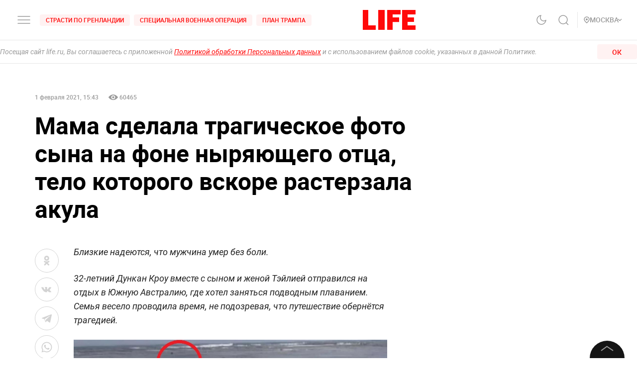

--- FILE ---
content_type: application/javascript; charset=UTF-8
request_url: https://life.ru/_next/static/chunks/4487-e663422bbb62c9644b09.js
body_size: 16603
content:
(self.webpackChunk_N_E=self.webpackChunk_N_E||[]).push([[4487],{98359:function(e,t,l){"use strict";var a=l(65988),s=l(94184),r=l.n(s),c=l(67294),i=l(95083),o=l(83016),n=l.n(o),_=c.createElement,h=function(e){return _("svg",e,_("path",{fillRule:"evenodd",clipRule:"evenodd",d:"M20 10.061C20 4.505 15.523 0 10 0S0 4.505 0 10.061C0 15.083 3.657 19.245 8.438 20v-7.03h-2.54V10.06h2.54V7.845c0-2.522 1.492-3.915 3.777-3.915 1.094 0 2.238.197 2.238.197v2.476h-1.26c-1.243 0-1.63.775-1.63 1.57v1.888h2.773l-.443 2.908h-2.33V20c4.78-.755 8.437-4.917 8.437-9.939z"}))};h.defaultProps={width:"20",height:"20",viewBox:"0 0 20 20",xmlns:"http://www.w3.org/2000/svg",fill:"#1876F2"};var p=function(e){return _("svg",e,_("path",{fillRule:"evenodd",clipRule:"evenodd",d:"M5.865.063C6.931.016 7.271.003 9.98.003c2.71 0 3.05.013 4.119.056 1.065.048 1.79.218 2.424.464a4.949 4.949 0 0 1 1.766 1.152 4.862 4.862 0 0 1 1.152 1.767c.246.637.416 1.362.464 2.423.047 1.066.06 1.402.06 4.115s-.013 3.05-.06 4.115c-.048 1.065-.218 1.79-.463 2.424a4.95 4.95 0 0 1-1.153 1.766 4.864 4.864 0 0 1-1.766 1.153c-.638.245-1.363.415-2.424.463-1.065.047-1.402.06-4.115.06s-3.05-.012-4.115-.06c-1.065-.048-1.79-.218-2.424-.463a4.95 4.95 0 0 1-1.766-1.153A4.863 4.863 0 0 1 .527 16.52C.28 15.88.11 15.156.063 14.095.016 13.03.003 12.689.003 9.98c0-2.709.013-3.05.06-4.11.048-1.066.218-1.79.464-2.425A4.949 4.949 0 0 1 1.679 1.68 4.863 4.863 0 0 1 3.445.527C4.08.28 4.804.11 5.865.063zm8.147 1.798c-1.054-.047-1.367-.06-4.032-.06s-2.978.009-4.032.06c-.974.044-1.5.21-1.853.345-.467.178-.8.396-1.149.744A3.096 3.096 0 0 0 2.202 4.1c-.139.352-.301.88-.345 1.853-.047 1.054-.059 1.367-.059 4.032s.012 2.978.06 4.032c.043.974.21 1.5.344 1.853.178.468.396.8.744 1.149.349.348.682.562 1.149.744.352.139.88.301 1.853.345 1.054.047 1.367.06 4.032.06s2.978-.013 4.032-.06c.974-.044 1.5-.21 1.853-.345.468-.178.8-.396 1.149-.744.348-.349.562-.681.744-1.149.139-.352.301-.879.345-1.853.047-1.054.06-1.367.06-4.032s-.013-2.978-.06-4.032c-.044-.974-.21-1.5-.345-1.853a3.05 3.05 0 0 0-.744-1.149 3.096 3.096 0 0 0-1.149-.744c-.352-.139-.879-.301-1.853-.345z"}),_("path",{fillRule:"evenodd",clipRule:"evenodd",d:"M4.855 9.98a5.126 5.126 0 0 1 10.25 0 5.126 5.126 0 0 1-10.25 0zm1.798 0a3.326 3.326 0 1 0 6.653.001 3.326 3.326 0 0 0-6.653 0z"}),_("path",{d:"M15.307 5.85a1.196 1.196 0 1 0 0-2.393 1.196 1.196 0 0 0 0 2.392z"}))};p.defaultProps={width:"20",height:"20",viewBox:"0 0 20 20",xmlns:"http://www.w3.org/2000/svg",fill:"#f50000"};var m=function(e){return _("svg",e,_("path",{fillRule:"evenodd",clipRule:"evenodd",d:"M21.952 15.888l1.648 2.256c.096.112.08.256-.128.352-1.392 1.152-3.008 1.888-4.688 2.288l3.488 6.144c.096.192-.016.4-.224.4H18.64a.26.26 0 0 1-.24-.176l-2.432-5.44-2.432 5.44a.24.24 0 0 1-.24.176H9.888c-.192 0-.32-.224-.224-.4l3.488-6.144a11.873 11.873 0 0 1-4.688-2.288.269.269 0 0 1-.032-.352l1.648-2.256a.296.296 0 0 1 .4-.032c1.568 1.328 3.472 2.192 5.536 2.192 2.064 0 3.984-.864 5.536-2.192a.268.268 0 0 1 .4.032zM2.32 2.256C.096 4.496.096 8.112.096 15.312v1.28c0 7.216 0 10.816 2.24 13.056 2.24 2.224 5.856 2.224 13.056 2.224h1.28c7.2 0 10.832 0 13.056-2.224 2.224-2.24 2.224-5.856 2.224-13.056v-1.28c0-7.2 0-10.832-2.224-13.056C27.488.032 23.872.032 16.672.032h-1.28c-7.216 0-10.816 0-13.072 2.224zm17.664 11.968a5.612 5.612 0 0 1-3.968 1.648 5.64 5.64 0 0 1-3.968-1.648 5.583 5.583 0 0 1-1.648-3.968c0-1.568.64-2.976 1.648-3.968a5.612 5.612 0 0 1 3.968-1.648c1.552 0 2.96.64 3.968 1.648a5.612 5.612 0 0 1 1.648 3.968c0 1.552-.64 2.96-1.648 3.968zm-5.76-5.792a2.552 2.552 0 0 1 3.616 0 2.552 2.552 0 0 1 0 3.616 2.552 2.552 0 0 1-3.616 0 2.552 2.552 0 0 1-.752-1.808c0-.704.304-1.344.752-1.808z"}))};m.defaultProps={width:"20",height:"20",viewBox:"0 0 32 32",fill:"currentColor",xmlns:"http://www.w3.org/2000/svg"};var u=function(e){return _("svg",e,_("path",{fillRule:"evenodd",clipRule:"evenodd",d:"M.096 15.312c0-7.2 0-10.816 2.224-13.056C4.576.032 8.176.032 15.392.032h1.28c7.2 0 10.816 0 13.056 2.224 2.224 2.224 2.224 5.856 2.224 13.056v1.28c0 7.2 0 10.816-2.224 13.056-2.224 2.224-5.856 2.224-13.056 2.224h-1.28c-7.2 0-10.816 0-13.056-2.224-2.24-2.24-2.24-5.84-2.24-13.056v-1.28zm22.958-4.016c-.176 2.288-1.115 7.918-1.642 10.44-.176 1.114-.587 1.466-.998 1.525-.635.045-1.165-.33-1.753-.748a14.172 14.172 0 0 0-.534-.366 59.23 59.23 0 0 1-1.964-1.312c-.385-.265-.783-.54-1.262-.858-1.273-.815-.733-1.32-.03-1.977.105-.1.215-.203.323-.31.047-.048.232-.22.499-.47 1.067-1 3.443-3.226 3.49-3.46.058-.06.058-.176-.059-.294-.038-.037-.1-.026-.171-.014a.704.704 0 0 1-.122.014c-.117 0-2.17 1.35-6.1 4.047-.586.41-1.114.587-1.583.587-.528 0-1.525-.294-2.288-.528a31.99 31.99 0 0 0-.322-.105c-.735-.237-1.313-.423-1.261-.833.058-.294.41-.528 1.114-.822 4.223-1.876 7.038-3.05 8.446-3.636 4.047-1.7 4.926-1.994 5.454-1.994.118 0 .41 0 .587.176.058.058.176.234.176.352.058.234.058.41 0 .586z"}))};u.defaultProps={width:"20",height:"20",viewBox:"0 0 32 32",fill:"currenColor",xmlns:"http://www.w3.org/2000/svg"};var d=function(e){return _("svg",e,_("path",{d:"M2.214 2.286C0 4.5 0 8.143 0 15.429v1.214c0 7.286 0 10.928 2.214 13.143C4.43 32 8.071 32 15.357 32h1.214c7.286 0 10.929 0 13.143-2.214C32 27.57 32 23.929 32 16.643v-1.214C32 8.143 32 4.5 29.714 2.286 27.5 0 23.857 0 16.571 0h-1.214C8.071 0 4.43 0 2.214 2.286zm3.143 7.5H9c.143 6.071 2.857 8.643 5 9.214V9.786h3.429V15c2.071-.214 4.285-2.571 5.071-5.214h3.429a10.537 10.537 0 0 1-1.643 3.785c-.857 1.143-1.857 2.143-3.072 2.858 1.357.642 2.5 1.571 3.5 2.714.929 1.143 1.643 2.5 2 3.928H22.93a6.78 6.78 0 0 0-2.072-3.214c-.928-.857-2.143-1.357-3.428-1.5v4.714H17c-7.286 0-11.429-5-11.643-13.285z"}))};d.defaultProps={width:"20",height:"20",viewBox:"0 0 32 32",fill:"none",xmlns:"http://www.w3.org/2000/svg"};var f=function(e){return _("svg",e,_("path",{d:"M20 2.015c-.697.302-1.492.604-2.388.705.796-.504 1.493-1.41 1.791-2.418-.796.504-1.692.907-2.587 1.008C16.119.504 15.025 0 13.83 0c-2.289 0-4.08 1.914-4.08 4.332 0 .302 0 .705.1 1.008C6.468 5.138 3.483 3.425 1.493.806c-.398.604-.597 1.41-.597 2.116 0 1.51.696 2.82 1.79 3.627-.596 0-1.193-.202-1.79-.504v.1c0 2.116 1.393 3.829 3.283 4.232-.298.1-.696.201-1.094.201-.299 0-.498 0-.796-.1a4.167 4.167 0 0 0 3.78 3.022c-1.392 1.209-3.183 1.813-5.074 1.813-.298 0-.696 0-.995-.1 1.89 1.209 4.08 1.914 6.368 1.914 7.463 0 11.642-6.549 11.642-12.291V4.23c.796-.604 1.393-1.31 1.99-2.216z"}))};f.defaultProps={width:"20",height:"18",viewBox:"0 0 20 18",xmlns:"http://www.w3.org/2000/svg",fill:"#1DA1F2"};var x=function(e){return _("svg",e,_("path",{fillRule:"evenodd",clipRule:"evenodd",d:"M17.825.428c.857.23 1.532.906 1.763 1.763.428 1.564.412 4.825.412 4.825s0 3.245-.412 4.81a2.505 2.505 0 0 1-1.763 1.762C16.26 14 10 14 10 14s-6.244 0-7.825-.428a2.506 2.506 0 0 1-1.763-1.763C0 10.261 0 7 0 7s0-3.245.412-4.81A2.557 2.557 0 0 1 2.175.413C3.74 0 10 0 10 0s6.26 0 7.825.428zM13.212 7L8.007 9.998V4.002L13.212 7z"}))};x.defaultProps={width:"20",height:"14",viewBox:"0 0 20 14",fill:"#F00",xmlns:"http://www.w3.org/2000/svg"};var v={SOCIAL_LINK_TYPE_FACEBOOK:{icon:h,color:"#1876F2"},SOCIAL_LINK_TYPE_INSTAGRAM:{icon:p,color:"#f50000"},SOCIAL_LINK_TYPE_YOUTUBE:{icon:x,color:"#FF0000"},SOCIAL_LINK_TYPE_OK:{icon:m,color:"#EE8208"},SOCIAL_LINK_TYPE_VK:{icon:d,color:"#5181B8"},SOCIAL_LINK_TYPE_TWITTER:{icon:f,color:"#1DA1F2"},SOCIAL_LINK_TYPE_TELEGRAM:{icon:u,color:"#039BE5"}},g=function(e){var t=e.type,l=e.url,s=e.title,r=v[t].icon;return _(c.Fragment,null,_(a.default,{id:"2605582317",dynamic:[v[t].color]},["@media (hover:hover){a.__jsx-style-dynamic-selector:hover{color:".concat(v[t].color,";}}")]),_("a",{href:l,title:s||"social",target:"_blank",rel:"noopener noreferrer",onClick:function(e){return(0,i.qP)("socialbutton",{point:"footer",share:t}),e},className:a.default.dynamic([["2605582317",[v[t].color]]])},_(r,{className:a.default.dynamic([["2605582317",[v[t].color]]])+" icon"})))};t.Z=function(e){var t=e.socials,l=void 0===t?[]:t,a=e.className;return _("ul",{className:r()(n().list,a)},c.Children.toArray(l.map((function(e){return _("li",{className:n().item},_(g,e))}))))}},53122:function(e,t,l){"use strict";l.d(t,{Z:function(){return w}});var a=l(91229),s=l(74047),r=l(52700),c=l(4706),i=l(8127),o=l(44102),n=l(20775),_=l(26265),h=l(94184),p=l.n(h),m=l(67294),u=function(e,t){return Object.keys(t).map((function(l){var a=t[l];return e["".concat(l,"-").concat(a)]}))},d=l(74824),f=l.n(d),x=m.createElement;function v(e,t){var l=Object.keys(e);if(Object.getOwnPropertySymbols){var a=Object.getOwnPropertySymbols(e);t&&(a=a.filter((function(t){return Object.getOwnPropertyDescriptor(e,t).enumerable}))),l.push.apply(l,a)}return l}function g(e){for(var t=1;t<arguments.length;t++){var l=null!=arguments[t]?arguments[t]:{};t%2?v(Object(l),!0).forEach((function(t){(0,_.Z)(e,t,l[t])})):Object.getOwnPropertyDescriptors?Object.defineProperties(e,Object.getOwnPropertyDescriptors(l)):v(Object(l)).forEach((function(t){Object.defineProperty(e,t,Object.getOwnPropertyDescriptor(l,t))}))}return e}function y(e){var t=function(){if("undefined"===typeof Reflect||!Reflect.construct)return!1;if(Reflect.construct.sham)return!1;if("function"===typeof Proxy)return!0;try{return Date.prototype.toString.call(Reflect.construct(Date,[],(function(){}))),!0}catch(e){return!1}}();return function(){var l,a=(0,n.Z)(e);if(t){var s=(0,n.Z)(this).constructor;l=Reflect.construct(a,arguments,s)}else l=a.apply(this,arguments);return(0,o.Z)(this,l)}}var z=function(e){(0,i.Z)(l,e);var t=y(l);function l(){var e;(0,s.Z)(this,l);for(var a=arguments.length,r=new Array(a),i=0;i<a;i++)r[i]=arguments[i];return e=t.call.apply(t,[this].concat(r)),(0,_.Z)((0,c.Z)(e),"handleClick",(function(){var t=e.props,l=t.data,a=t.onClick;a&&a(l)})),e}return(0,r.Z)(l,[{key:"render",value:function(){var e=this.props,t=e.className,l=e.size,s=e.tag,r=e.color,c=e.opacity,i=e.fontSize,o=e.textAlign,n=e.mobileSize,_=e.tabletSize,h=e.whiteSpace,m=e.letterSpacing,d=e.lineHeight,v=e.textTransform,y=e.fontWeight,z=e.children,w=e.fontType,b=e.pointerEvents,k=e.style,T=e.innerRef,N=e.html,C=void 0===N?"":N,E=e.id,S=u(f(),{size:l,color:r,opacity:c,textAlign:o,mobileSize:n,tabletSize:_,lineHeight:d,whiteSpace:h,fontWeight:y,letterSpacing:m,textTransform:v,pointerEvents:b,fontType:w});return x(s,(0,a.Z)({ref:T,style:g({letterSpacing:m,fontSize:i,lineHeight:d},k),id:E,className:p()(f().root,S,t),onClick:this.handleClick},C?{dangerouslySetInnerHTML:{__html:C}}:{}),z)}}]),l}(m.PureComponent);z.defaultProps={tag:"div",size:"small",fontWeight:"normal",color:"black",fontType:"roboto",children:void 0,onClick:function(){},style:{},innerRef:function(){},html:"",pointerEvents:"auto",fontSize:void 0,data:void 0,textTransform:"none",whiteSpace:"normal",opacity:void 0,textAlign:"left",mobileSize:"small",tabletSize:"small",letterSpacing:"normal",className:void 0};var w=z},27335:function(e,t,l){"use strict";l.d(t,{BQ:function(){return p},wZ:function(){return g},kI:function(){return R},YM:function(){return D},LZ:function(){return G},Bt:function(){return $}});var a=l(94184),s=l.n(a),r=l(67294),c=l(37285),i=l.n(c),o=r.createElement,n=function(e){return o("svg",e,o("path",{fillRule:"evenodd",clipRule:"evenodd",d:"M25.77 20.58a4.949 4.949 0 0 1 2.357-4.152 5.065 5.065 0 0 0-3.992-2.157c-1.679-.177-3.307 1.004-4.163 1.004-.872 0-2.19-.987-3.608-.958a5.315 5.315 0 0 0-4.473 2.728c-1.934 3.349-.491 8.27 1.361 10.976.927 1.326 2.01 2.806 3.428 2.754 1.387-.058 1.905-.885 3.58-.885 1.658 0 2.144.885 3.59.851 1.489-.024 2.426-1.331 3.32-2.669a10.963 10.963 0 0 0 1.52-3.092 4.782 4.782 0 0 1-2.92-4.4zM23.04 12.49A4.872 4.872 0 0 0 24.154 9a4.957 4.957 0 0 0-3.207 1.66 4.636 4.636 0 0 0-1.144 3.361 4.099 4.099 0 0 0 3.236-1.53z",fill:"#F3F5F7"}),o("path",{d:"M42.223 10.702c.474.012.822-.048 1.044-.18.228-.138.342-.405.342-.801 0-.282-.087-.498-.261-.648-.168-.156-.402-.234-.702-.234-.18 0-.339.033-.477.099a.857.857 0 0 0-.324.279 1.202 1.202 0 0 0-.189.405 1.948 1.948 0 0 0-.045.504h-1.107c.012-.318.066-.612.162-.882.102-.27.243-.501.423-.693a1.9 1.9 0 0 1 .675-.459 2.25 2.25 0 0 1 .9-.171c.282 0 .549.036.801.108.252.072.471.18.657.324.192.144.342.324.45.54.108.216.162.468.162.756 0 .33-.078.615-.234.855-.156.24-.393.417-.711.531v.018c.372.072.666.255.882.549.216.294.324.651.324 1.071 0 .306-.06.582-.18.828a1.781 1.781 0 0 1-.486.63 2.17 2.17 0 0 1-.729.387c-.282.09-.591.135-.927.135-.396 0-.738-.054-1.026-.162a2.002 2.002 0 0 1-.711-.45 1.968 1.968 0 0 1-.423-.711 3.257 3.257 0 0 1-.144-.936h1.107c-.012.414.081.741.279.981s.504.36.918.36c.39 0 .687-.09.891-.27.204-.186.306-.468.306-.846 0-.252-.036-.45-.108-.594a.664.664 0 0 0-.306-.333 1.174 1.174 0 0 0-.513-.135 6.672 6.672 0 0 0-.72-.018v-.837zm7.711 2.763c0 .126.015.216.045.27.036.054.102.081.198.081h.108c.042 0 .09-.006.144-.018v.711a1.245 1.245 0 0 1-.144.036 1.862 1.862 0 0 1-.504.081.99.99 0 0 1-.522-.126c-.138-.084-.228-.231-.27-.441a1.813 1.813 0 0 1-.756.432c-.294.09-.579.135-.855.135-.21 0-.41-.03-.603-.09a1.62 1.62 0 0 1-.513-.243 1.339 1.339 0 0 1-.35-.423 1.371 1.371 0 0 1-.127-.603c0-.288.051-.522.153-.702.108-.18.246-.321.414-.423.174-.102.366-.174.576-.216.216-.048.432-.084.648-.108a4.48 4.48 0 0 1 .531-.072c.168-.018.315-.045.441-.081a.674.674 0 0 0 .306-.162c.078-.078.117-.192.117-.342a.509.509 0 0 0-.099-.324.556.556 0 0 0-.234-.189.828.828 0 0 0-.306-.09 2.081 2.081 0 0 0-.324-.027c-.288 0-.525.06-.71.18-.187.12-.292.306-.316.558h-1.026c.018-.3.09-.549.216-.747.126-.198.285-.357.477-.477.198-.12.42-.204.666-.252.246-.048.498-.072.756-.072.228 0 .453.024.675.072.222.048.42.126.594.234.18.108.324.249.432.423.108.168.162.375.162.621v2.394zm-1.026-1.296a1.283 1.283 0 0 1-.576.189 6.672 6.672 0 0 0-.684.09 1.867 1.867 0 0 0-.315.081.815.815 0 0 0-.27.135.585.585 0 0 0-.189.225.785.785 0 0 0-.063.333c0 .114.033.21.1.288a.792.792 0 0 0 .233.189c.096.042.198.072.306.09a1.67 1.67 0 0 0 .675-.018c.132-.03.255-.081.37-.153a.989.989 0 0 0 .296-.27.715.715 0 0 0 .117-.414v-.765zm2.337-2.322h3.16v.765H52.27V14.5h-1.026V9.847zm3.986 0h.972v.63h.018c.144-.27.345-.462.603-.576.258-.12.537-.18.837-.18.366 0 .684.066.954.198.276.126.504.303.684.531.18.222.315.483.405.783.09.3.135.621.135.963 0 .312-.042.615-.126.909a2.3 2.3 0 0 1-.369.783 1.866 1.866 0 0 1-.621.54 1.895 1.895 0 0 1-.891.198c-.15 0-.3-.015-.45-.045a1.787 1.787 0 0 1-.432-.126 1.916 1.916 0 0 1-.387-.225 1.388 1.388 0 0 1-.288-.333h-.018v2.322h-1.026V9.847zm3.582 2.331c0-.21-.027-.414-.081-.612a1.609 1.609 0 0 0-.243-.522 1.191 1.191 0 0 0-.405-.369 1.074 1.074 0 0 0-.558-.144c-.432 0-.759.15-.981.45-.216.3-.324.699-.324 1.197 0 .234.027.453.081.657.06.198.147.369.261.513.114.144.249.258.405.342.162.084.348.126.558.126.234 0 .432-.048.594-.144a1.23 1.23 0 0 0 .396-.369c.108-.156.183-.33.225-.522a2.55 2.55 0 0 0 .072-.603zm1.56-2.331h1.125l1.215 3.474h.018l1.179-3.474h1.071l-1.809 4.905c-.084.21-.168.411-.252.603-.078.192-.177.36-.297.504-.114.15-.258.267-.432.351-.174.09-.396.135-.666.135a4.67 4.67 0 0 1-.711-.054v-.864l.243.036a1.077 1.077 0 0 0 .54-.018.437.437 0 0 0 .189-.135.679.679 0 0 0 .135-.198 1.98 1.98 0 0 0 .099-.27l.117-.36-1.764-4.635zm5.288 1.26c.084-.48.291-.831.621-1.053.336-.222.777-.333 1.323-.333.264 0 .516.03.756.09a2 2 0 0 1 .63.27c.18.114.321.255.423.423.108.168.162.363.162.585 0 .258-.066.471-.198.639a.981.981 0 0 1-.531.351v.018c.252.048.465.171.639.369.174.192.261.438.261.738 0 .264-.06.486-.18.666-.114.18-.267.327-.459.441a2.072 2.072 0 0 1-.639.234 3.152 3.152 0 0 1-.711.081c-.66 0-1.188-.123-1.584-.369-.39-.246-.633-.654-.729-1.224h1.026a.981.981 0 0 0 .135.387c.072.102.156.186.252.252.102.06.216.102.342.126.126.024.258.036.396.036.33 0 .597-.057.801-.171.204-.12.306-.309.306-.567 0-.216-.069-.375-.207-.477-.132-.102-.345-.153-.639-.153h-.747v-.801h.756c.222 0 .396-.036.522-.108.132-.078.198-.222.198-.432 0-.228-.093-.384-.279-.468-.186-.09-.426-.135-.72-.135-.3 0-.525.042-.675.126-.144.084-.237.237-.279.459h-.972zm5.14-1.26h1.025v3.195h.018l2.043-3.195h1.27V14.5H74.13v-3.222h-.018L72.024 14.5H70.8V9.847zm9.353.765h-1.539V14.5H77.59v-3.888h-1.602v-.765h4.167v.765zm4.01 1.152a1.564 1.564 0 0 0-.109-.468 1.097 1.097 0 0 0-.234-.387 1.017 1.017 0 0 0-.36-.27.997.997 0 0 0-.468-.108c-.18 0-.345.033-.495.099-.144.06-.27.147-.378.261a1.348 1.348 0 0 0-.252.387c-.06.15-.093.312-.099.486h2.394zm-2.395.675c0 .18.024.354.072.522.054.168.132.315.234.441.102.126.231.228.387.306.156.072.342.108.558.108.3 0 .54-.063.72-.189.186-.132.324-.327.414-.585h.972a1.935 1.935 0 0 1-.279.675 2.01 2.01 0 0 1-.477.504 2.032 2.032 0 0 1-.63.297 2.377 2.377 0 0 1-.72.108c-.366 0-.69-.06-.972-.18a2.054 2.054 0 0 1-.72-.504 2.23 2.23 0 0 1-.44-.774c-.097-.3-.145-.63-.145-.99 0-.33.051-.642.153-.936.108-.3.258-.561.45-.783.198-.228.435-.408.711-.54.276-.132.588-.198.936-.198.366 0 .693.078.981.234.294.15.537.351.73.603.191.252.33.543.413.873.09.324.114.66.072 1.008h-3.42zm8.118-.693h1.098a.78.78 0 0 0 .486-.144.505.505 0 0 0 .198-.423c0-.21-.06-.357-.18-.441-.114-.084-.282-.126-.504-.126h-1.098v1.134zm-1.026-1.899h2.448c.42 0 .756.096 1.008.288.252.186.378.474.378.864 0 .234-.06.435-.18.603a1.086 1.086 0 0 1-.486.387v.018c.288.06.504.195.648.405.15.21.225.474.225.792 0 .18-.033.351-.099.513a1.128 1.128 0 0 1-.306.414 1.523 1.523 0 0 1-.53.27 2.667 2.667 0 0 1-.775.099h-2.33V9.847zm1.026 3.888h1.215c.252 0 .444-.057.576-.171.132-.12.198-.285.198-.495 0-.21-.066-.369-.198-.477-.132-.114-.324-.171-.576-.171h-1.215v1.314zM56.92 21.977c2.298 0 3.812 1.816 3.812 4.622 0 2.813-1.505 4.62-3.778 4.62a3.07 3.07 0 0 1-2.849-1.583h-.042v4.484h-1.859V22.071h1.799v1.506h.034a3.212 3.212 0 0 1 2.883-1.6zm9.965 0c2.298 0 3.812 1.816 3.812 4.622 0 2.813-1.506 4.62-3.778 4.62a3.07 3.07 0 0 1-2.849-1.583h-.043v4.484H62.17V22.071h1.799v1.506h.034a3.212 3.212 0 0 1 2.883-1.6zM80.227 18.5c2.624 0 4.422 1.472 4.483 3.614h-1.876c-.112-1.239-1.137-1.987-2.634-1.987-1.497 0-2.521.757-2.521 1.858 0 .878.654 1.395 2.255 1.79l1.368.336c2.548.603 3.606 1.626 3.606 3.443 0 2.323-1.85 3.778-4.794 3.778-2.754 0-4.613-1.42-4.733-3.667h1.902c.138 1.232 1.334 2.04 2.969 2.04 1.566 0 2.693-.808 2.693-1.919 0-.964-.68-1.54-2.289-1.936l-1.61-.388c-2.28-.55-3.338-1.617-3.338-3.348 0-2.142 1.867-3.614 4.519-3.614zm15.705 3.46c2.625 0 4.295 1.79 4.295 4.639 0 2.856-1.662 4.638-4.295 4.638s-4.294-1.782-4.294-4.638c0-2.849 1.677-4.639 4.294-4.639zm15.048 0c2.505 0 4.081 1.72 4.081 4.466v.637h-6.395v.112a2.357 2.357 0 0 0 2.436 2.564 2.047 2.047 0 0 0 2.09-1.273h1.765c-.25 1.643-1.851 2.771-3.898 2.771-2.634 0-4.269-1.764-4.269-4.595 0-2.84 1.644-4.682 4.19-4.682zm-22.061-2.031v2.142h1.722v1.472h-1.722v4.991c0 .776.345 1.137 1.102 1.137.204-.004.408-.018.61-.043v1.463c-.34.063-.685.092-1.031.086-1.833 0-2.548-.689-2.548-2.445v-5.189h-1.317v-1.472h1.317V19.93h1.867zm-42.353-1.222l4.484 12.418h-2.04l-1.135-3.356h-4.733l-1.137 3.356H40l4.483-12.418h2.083zm59.186 3.27c.214-.001.428.022.637.069v1.738a2.604 2.604 0 0 0-.835-.112 1.874 1.874 0 0 0-1.937 2.083v5.37h-1.858v-9.054h1.772v1.541h.043a2.16 2.16 0 0 1 2.178-1.635zm-9.82 1.514c-1.506 0-2.4 1.162-2.4 3.108 0 1.962.894 3.106 2.4 3.106 1.505 0 2.401-1.144 2.401-3.106 0-1.954-.895-3.108-2.401-3.108zm-39.502.07c-1.42 0-2.375 1.23-2.375 3.038 0 1.824.955 3.046 2.375 3.046 1.445 0 2.392-1.197 2.392-3.046 0-1.833-.947-3.038-2.392-3.038zm9.964 0c-1.42 0-2.375 1.23-2.375 3.038 0 1.824.956 3.046 2.375 3.046 1.446 0 2.393-1.197 2.393-3.046 0-1.833-.947-3.038-2.393-3.038zm-20.86-2.788h-.051l-1.851 5.447h3.752l-1.85-5.447zm65.446 2.693a2.29 2.29 0 0 0-2.305 2.298h4.526a2.178 2.178 0 0 0-2.221-2.298z",fill:"#F3F5F7"}),o("rect",{x:".5",y:".5",width:"129",height:"39",rx:"5.5",stroke:"#F3F5F7"}))};n.defaultProps={width:"130",height:"40",viewBox:"0 0 130 40",fill:"none",xmlns:"http://www.w3.org/2000/svg"};var _=function(e){return o("svg",e,o("path",{fillRule:"evenodd",clipRule:"evenodd",d:"M103.894 30.953h1.866V18.452h-1.866v12.501zm16.807-7.998l-2.139 5.42h-.064l-2.22-5.42h-2.01l3.329 7.575-1.898 4.214h1.947l5.13-11.789h-2.075zm-10.582 6.578c-.612 0-1.464-.305-1.464-1.061 0-.965 1.062-1.335 1.978-1.335.821 0 1.206.177 1.705.418a2.262 2.262 0 0 1-2.219 1.978zm.225-6.851c-1.351 0-2.75.595-3.329 1.914l1.656.691c.354-.691 1.013-.917 1.705-.917.965 0 1.946.579 1.962 1.609v.128c-.338-.193-1.061-.482-1.946-.482-1.785 0-3.603.981-3.603 2.814 0 1.673 1.464 2.751 3.104 2.751 1.255 0 1.946-.563 2.381-1.223h.064v.965h1.801V26.14c0-2.22-1.656-3.458-3.795-3.458zm-11.532 1.795h-2.654v-4.285h2.654c1.395 0 2.187 1.155 2.187 2.142 0 .969-.792 2.143-2.187 2.143zm-.048-6.025h-4.471v12.501h1.865v-4.736h2.606c2.068 0 4.101-1.498 4.101-3.883s-2.033-3.882-4.101-3.882zM74.383 29.535c-1.289 0-2.368-1.079-2.368-2.561 0-1.498 1.079-2.594 2.368-2.594 1.273 0 2.271 1.096 2.271 2.594 0 1.482-.998 2.561-2.271 2.561zm2.142-5.88h-.064c-.419-.499-1.224-.95-2.239-.95-2.127 0-4.076 1.868-4.076 4.269 0 2.384 1.949 4.237 4.076 4.237 1.015 0 1.82-.451 2.239-.967h.064v.612c0 1.628-.869 2.498-2.271 2.498-1.144 0-1.853-.822-2.143-1.515l-1.627.677c.467 1.128 1.708 2.513 3.77 2.513 2.191 0 4.044-1.289 4.044-4.43v-7.637h-1.773v.693zm3.062 7.298h1.869V18.451h-1.869v12.502zm4.623-4.124c-.048-1.643 1.273-2.481 2.223-2.481.742 0 1.37.37 1.579.902l-3.802 1.579zm5.8-1.418c-.354-.95-1.434-2.706-3.641-2.706-2.191 0-4.011 1.723-4.011 4.253 0 2.384 1.804 4.253 4.22 4.253 1.95 0 3.078-1.192 3.545-1.885l-1.45-.967c-.483.709-1.144 1.176-2.095 1.176-.95 0-1.627-.435-2.062-1.288l5.687-2.352-.193-.484zM44.702 24.01v1.804h4.317c-.129 1.015-.467 1.756-.982 2.272-.629.628-1.612 1.32-3.335 1.32-2.658 0-4.737-2.142-4.737-4.8 0-2.659 2.079-4.801 4.737-4.801 1.434 0 2.481.564 3.254 1.289l1.273-1.273C48.149 18.79 46.716 18 44.702 18 41.061 18 38 20.965 38 24.606s3.061 6.605 6.702 6.605c1.965 0 3.447-.644 4.607-1.853 1.192-1.192 1.563-2.867 1.563-4.221 0-.419-.032-.805-.097-1.127h-6.073zm11.079 5.525c-1.289 0-2.401-1.063-2.401-2.577 0-1.531 1.112-2.578 2.401-2.578 1.288 0 2.4 1.047 2.4 2.578 0 1.514-1.112 2.577-2.4 2.577zm0-6.83c-2.353 0-4.27 1.788-4.27 4.253 0 2.448 1.917 4.253 4.27 4.253 2.352 0 4.269-1.805 4.269-4.253 0-2.465-1.917-4.253-4.269-4.253zm9.313 6.83c-1.289 0-2.401-1.063-2.401-2.577 0-1.531 1.112-2.578 2.401-2.578 1.289 0 2.4 1.047 2.4 2.578 0 1.514-1.111 2.577-2.4 2.577zm0-6.83c-2.352 0-4.269 1.788-4.269 4.253 0 2.448 1.917 4.253 4.269 4.253 2.352 0 4.269-1.805 4.269-4.253 0-2.465-1.917-4.253-4.269-4.253z",fill:"#F3F5F7"}),o("path",{d:"M44.5 15.569h-.84V14h-4.592v1.573h-.844l-.004-2.263h.523c.275-.31.493-.726.654-1.248a7.383 7.383 0 0 0 .308-1.723l.14-2.737h3.828v5.708h.835L44.5 15.57zm-4.795-2.259h3.12V8.296H40.66l-.093 1.88c-.038.736-.136 1.363-.294 1.882-.155.518-.344.936-.567 1.252zm10.622-2.303c0 .627-.106 1.175-.317 1.644-.21.466-.51.822-.896 1.068-.387.246-.838.369-1.354.369-.504 0-.95-.123-1.34-.37a2.486 2.486 0 0 1-.91-1.058c-.214-.46-.323-.992-.33-1.595v-.462c0-.615.108-1.159.322-1.63.213-.472.515-.832.905-1.081.392-.252.84-.378 1.345-.378.512 0 .963.124 1.353.373.393.246.694.605.905 1.077.211.469.317 1.015.317 1.639v.404zm-.84-.413c0-.759-.152-1.34-.457-1.744-.304-.408-.73-.611-1.279-.611-.533 0-.953.203-1.26.61-.306.405-.462.967-.471 1.688v.47c0 .736.154 1.314.461 1.736.311.42.737.629 1.28.629.544 0 .966-.198 1.265-.594.299-.398.452-.968.461-1.71v-.474zM56.3 11.97c-.08.676-.33 1.2-.752 1.569-.419.366-.977.549-1.674.549-.756 0-1.362-.271-1.82-.813-.453-.542-.68-1.267-.68-2.175v-.616c0-.594.105-1.117.316-1.568a2.38 2.38 0 0 1 .905-1.038c.39-.243.841-.364 1.354-.364.68 0 1.224.19 1.635.571.41.378.648.902.716 1.573h-.848c-.074-.51-.233-.879-.48-1.107-.242-.229-.584-.343-1.023-.343-.54 0-.963.2-1.27.598-.305.398-.457.965-.457 1.7v.62c0 .694.145 1.247.435 1.657.29.41.696.615 1.217.615.469 0 .828-.105 1.077-.316.252-.214.419-.585.5-1.112h.849zm5.445-3.674h-2.057V14h-.84V8.296h-2.052v-.694h4.949v.694zm3.146 3.019l1.472-3.713h.98l-2.263 5.33c-.152.34-.294.582-.426.725-.132.14-.287.25-.466.325-.176.074-.397.11-.664.11-.231 0-.379-.013-.443-.04l.026-.667.4.017c.307 0 .536-.148.685-.443l.11-.229.167-.391-2.18-4.737h.945l1.657 3.713zM73.24 14h-.848V8.296h-3.156V14h-.843V7.602h4.847V14zm6.455 0h-.848v-2.957h-3.225V14h-.844V7.602h.844v2.75h3.225v-2.75h.848V14zm6.42-2.993c0 .627-.105 1.175-.316 1.644-.21.466-.51.822-.896 1.068-.387.246-.838.369-1.354.369-.504 0-.95-.123-1.34-.37a2.486 2.486 0 0 1-.91-1.058c-.214-.46-.323-.992-.33-1.595v-.462c0-.615.108-1.159.322-1.63.213-.472.515-.832.905-1.081.392-.252.84-.378 1.344-.378.513 0 .964.124 1.354.373.393.246.694.605.905 1.077.211.469.317 1.015.317 1.639v.404zm-.839-.413c0-.759-.152-1.34-.457-1.744-.304-.408-.73-.611-1.279-.611-.533 0-.953.203-1.26.61-.305.405-.462.967-.47 1.688v.47c0 .736.153 1.314.46 1.736.311.42.737.629 1.28.629.544 0 .966-.198 1.265-.594.299-.398.453-.968.461-1.71v-.474zM94.531 14h-.848v-2.957h-3.226V14h-.843V7.602h.843v2.75h3.226v-2.75h.848V14zm5.111-1.67h-2.68L96.358 14h-.87l2.444-6.398h.738L101.119 14h-.866l-.61-1.67zm-2.426-.694h2.176l-1.09-2.993-1.086 2.993z",fill:"#F3F5F7"}),o("path",{fillRule:"evenodd",clipRule:"evenodd",d:"M9.188 7.905c1.66 1.697 6.823 6.983 11.958 12.242L9.191 32.102c-.14-.28-.218-.634-.218-1.053V8.951c0-.415.077-.766.215-1.046zm.736-.678c1.69 1.728 6.823 6.983 11.93 12.213l3.874-3.875L11.51 7.486c-.6-.34-1.152-.413-1.587-.259zm16.706 8.85l4.366 2.48c1.396.794 1.396 2.092 0 2.885l-4.623 2.627-3.821-3.914 4.078-4.078zm-1.156 8.502L11.51 32.514c-.596.338-1.145.412-1.58.261l11.914-11.913 3.629 3.718z",fill:"#F3F5F7"}),o("rect",{x:".5",y:".5",width:"129",height:"39",rx:"5.5",stroke:"#F3F5F7"}))};_.defaultProps={width:"130",height:"40",viewBox:"0 0 130 40",fill:"none",xmlns:"http://www.w3.org/2000/svg"};var h=function(e){return o("svg",e,o("g",{opacity:".7"},o("path",{d:"M33.906 6.956h3.683v12.959h4.703v3.011h-8.386V6.956zm10.692 3.696h3.546v12.274h-3.546V10.652zm1.773-1.71c-.652 0-1.182-.19-1.591-.571a1.853 1.853 0 0 1-.614-1.415c0-.562.204-1.034.614-1.414.409-.38.94-.57 1.591-.57.652 0 1.182.182 1.591.547.41.365.614.821.614 1.369 0 .593-.204 1.083-.614 1.471-.409.388-.94.582-1.591.582zm17.698 1.71l-5.161 12.274h-3.66l-5.139-12.274h3.66l3.388 8.35 3.502-8.35h3.41zm13.583 6.183c0 .046-.023.365-.069.958H68.33c.167.76.56 1.361 1.182 1.802.622.441 1.394.662 2.32.662.636 0 1.2-.095 1.693-.285a4.1 4.1 0 0 0 1.376-.901l1.887 2.053c-1.152 1.323-2.835 1.985-5.048 1.985-1.379 0-2.6-.27-3.66-.81s-1.88-1.289-2.456-2.247c-.576-.958-.863-2.046-.863-3.262 0-1.202.284-2.286.852-3.252a5.98 5.98 0 0 1 2.342-2.258c.993-.54 2.103-.81 3.33-.81 1.198 0 2.282.258 3.252.775a5.654 5.654 0 0 1 2.284 2.225c.554.965.83 2.087.83 3.365zm-6.343-3.673c-.804 0-1.478.228-2.024.684-.546.457-.879 1.08-1 1.87h6.024c-.12-.775-.454-1.395-1-1.859-.546-.463-1.213-.695-2-.695zM88.7 23.2c-1.621 0-3.088-.353-4.399-1.06a7.903 7.903 0 0 1-3.092-2.944c-.75-1.255-1.125-2.673-1.125-4.255 0-1.582.375-3 1.125-4.255A7.903 7.903 0 0 1 84.3 7.744c1.311-.707 2.785-1.06 4.422-1.06 1.38 0 2.626.243 3.74.73A7.489 7.489 0 0 1 95.27 9.51l-2.365 2.19c-1.076-1.247-2.41-1.87-4.001-1.87-.986 0-1.865.217-2.637.65a4.615 4.615 0 0 0-1.808 1.814c-.432.775-.648 1.658-.648 2.646 0 .989.216 1.87.648 2.647a4.614 4.614 0 0 0 1.808 1.814c.772.433 1.651.65 2.637.65 1.591 0 2.925-.631 4.001-1.894l2.365 2.19a7.374 7.374 0 0 1-2.82 2.122c-1.121.487-2.371.73-3.75.73zm14.674-.091c-1.288 0-2.444-.27-3.467-.81a6.008 6.008 0 0 1-2.398-2.247c-.576-.958-.864-2.046-.864-3.262 0-1.218.288-2.305.864-3.263a6.006 6.006 0 0 1 2.398-2.247c1.023-.54 2.179-.81 3.467-.81 1.289 0 2.441.27 3.456.81a6.03 6.03 0 0 1 2.387 2.247c.576.958.864 2.045.864 3.263 0 1.216-.288 2.304-.864 3.262a6.031 6.031 0 0 1-2.387 2.247c-1.015.54-2.167.81-3.456.81zm0-2.92c.91 0 1.656-.308 2.24-.924.583-.617.875-1.442.875-2.476s-.291-1.859-.875-2.475c-.584-.616-1.33-.924-2.24-.924-.909 0-1.659.308-2.251.924-.591.616-.886 1.441-.886 2.476 0 1.033.296 1.859.886 2.474.592.617 1.342.925 2.251.925zm12.134-7.917c.425-.593.997-1.042 1.717-1.346.72-.304 1.55-.457 2.489-.457v3.286c-.394-.03-.659-.046-.795-.046-1.016 0-1.811.285-2.387.856-.576.57-.865 1.426-.865 2.566v5.795h-3.546V10.652h3.387v1.62zm10.286 0c.425-.593.997-1.042 1.717-1.346.72-.304 1.55-.457 2.49-.457v3.286c-.395-.03-.659-.046-.796-.046-1.016 0-1.811.285-2.387.856-.576.57-.865 1.426-.865 2.566v5.795h-3.546V10.652h3.387v1.62zM0 14.593l4.6 2.293a10.195 10.195 0 0 0 9.91 7.799c1.441 0 2.811-.3 4.054-.838l4.6 2.294A14.452 14.452 0 0 1 14.51 29C6.528 29 .05 22.558 0 14.593zm0-.086V14.5C0 6.492 6.496 0 14.51 0c3.279 0 6.304 1.087 8.733 2.919l-4.574 2.28a10.162 10.162 0 0 0-4.158-.884c-4.847 0-8.904 3.381-9.938 7.912L0 14.507z",fill:"#fff"}),o("path",{d:"M14.514 18.815c-2.385 0-4.319-1.932-4.319-4.359 0-2.34 1.934-4.272 4.319-4.272s4.319 1.932 4.319 4.272c0 2.427-1.934 4.36-4.319 4.36z",fill:"#FF2228"})))};h.defaultProps={width:"130",height:"29",viewBox:"0 0 130 29",fill:"none",xmlns:"http://www.w3.org/2000/svg"};var p=function(e){var t=e.black,l=e.className;return o("div",{className:s()(i().apps,t&&i().black,l)},o("a",{href:"https://livecorr.ru",rel:"noreferrer",target:"_blank"},o(h,{className:i().lifecorr})),o("a",{href:"https://redirect.appmetrica.yandex.com/serve/964428587665023849",rel:"noreferrer",target:"_blank"},o(n,{className:i().app})),o("a",{href:"https://redirect.appmetrica.yandex.com/serve/964428589258854457",rel:"noreferrer",target:"_blank"},o(_,{className:i().googlePlay})))},m=l(53122),u=l(32196),d=l(64555),f=l(69249),x=l.n(f),v=r.createElement,g=function(e){var t=e.black,l=e.className,a=e.logoId,r=(0,d.u)("copyright_".concat(a));return v("div",{className:s()(x().copyright,t&&x().black,l)},r({withInfo:!1,color:t?"#fff":"#FF0A0A",className:x().logo}),v(m.Z,{className:x().text,size:"small-s",color:"dusty-gray"},"\xa9 ",u.zs," News Media Holding. ",v("br",null)," \u0412\u0441\u0435 \u043f\u0440\u0430\u0432\u0430 \u0437\u0430\u0449\u0438\u0449\u0435\u043d\u044b"))},y=l(28140),z=l(41664),w=(l(98473),l(53752),r.createElement),b=function(e){return w("svg",e,w("path",{d:"M15 7l5.424 4.91M31 7l-5.498 4.91m0 0l-2.553 2.322-2.525-2.322m5.078 0L31 17m-10.576-5.09L15 17",stroke:"#666",strokeWidth:"1.5",strokeLinecap:"round",strokeLinejoin:"round"}),w("path",{d:"M11 8.5V5a2 2 0 0 1 2-2h20a2 2 0 0 1 2 2v14a2 2 0 0 1-2 2H13a2 2 0 0 1-2-2v-3.5M4 8h4M6.237 12.01h6.385M4 16h4",stroke:"#666",strokeWidth:"1.5",strokeLinecap:"round"}))};b.defaultProps={width:"39",height:"24",viewBox:"0 0 39 24",fill:"none",xmlns:"http://www.w3.org/2000/svg"};var k=l(5773),T=l(58212),N=l.n(T),C=r.createElement,E=["about","legacy"],S=function(e){var t=e.className,l=e.isInfo,a=e.title,r=e.url;return!l||E.includes(r)?C(z.default,{href:"/".concat(r)},C("a",{className:s()(N().link,t)},C(m.Z,{size:"small",color:"dusty-gray",tag:"span",fontWeight:"medium",className:N().text},a))):C(z.default,{href:"/".concat(r),prefetch:!1},C("a",{className:s()(N().link,t)},C(m.Z,{size:"small",color:"dusty-gray",tag:"span",fontWeight:"medium",className:N().text},a)))};S.defaultProps={isInfo:!1,className:null};var F=S,M=l(97878),V=l.n(M),P=r.createElement,A=function(e){var t=e.className,l=e.links;return P("ul",{className:s()(V().root,t)},l.map((function(e){var t=e.title,l=e._id,a=e.url,s=e.isStatic;return P("li",{key:l,className:V().item},P(F,{isInfo:!s,title:t,url:a}))})))};A.defaultProps={className:null,links:[]};var O=A,L=l(92394),W=l.n(L),I=r.createElement,R=function(e){var t=e.infoClassName,l=e.className,a=e.black,c=(0,k.bN)().state,i=c.infoPages,o=void 0===i?[]:i,n=c.sections,_=void 0===n?[]:n,h=c.categories,p=o.filter((function(e){var t=e.url;return!["agreement","privacy","comments","adrules"].includes(t)})),m=(0,r.useMemo)((function(){return[].concat((0,y.Z)(p),(0,y.Z)(u.$m))}),[p]),d=(0,r.useMemo)((function(){return _.filter((function(e){return"dich"!==e.alias})).map((function(e){var t=e.alias,l=e.index,a=e.idx,s=e.title,r=(e._id,t||l||a);return r?{isStatic:!0,title:s,url:"s/".concat(r)}:null}))}),[_]),f=(0,r.useMemo)((function(){return h.filter((function(e){return e.visible})).sort((function(e,t){return e.popularity>t.popularity?1:-1})).slice(0,5).map((function(e){var t=e.alias,l=e.index,a=e.idx,s=e.title,r=t||l||a;return r?{isStatic:!0,title:s,url:"c/".concat(r)}:null}))}),[h]);return I("div",{className:s()(W().block,l,a&&W().black)},I("div",{className:W().info},I("div",{className:W().title},"\u0418\u043d\u0444\u043e\u0440\u043c\u0430\u0446\u0438\u044f"),I(O,{className:t,links:m})),I("div",{className:W().sections},I("div",{className:W().title},"\u0420\u0430\u0437\u0434\u0435\u043b\u044b"),I(O,{links:[].concat((0,y.Z)(d),[{isStatic:!0,title:"\u0421\u043f\u0435\u0446\u043f\u0440\u043e\u0435\u043a\u0442\u044b",url:"special"},{isStatic:!0,title:"\u0412\u0438\u0434\u0435\u043e",url:"video"}])})),I("div",{className:W().popular},I("div",{className:W().title},"\u041f\u043e\u043f\u0443\u043b\u044f\u0440\u043d\u043e\u0435"),I(O,{links:f}),I("a",{className:W().categories,href:"/categories"},"\u041f\u043e\u043a\u0430\u0437\u0430\u0442\u044c \u0435\u0449\u0435")))},B=l(62779),Z=l.n(B),j=r.createElement,D=function(e){var t=e.className;return j("div",{className:s()(Z().registration,t)},j("span",{className:Z().text},u.th),j("div",{className:Z().age},j("span",null,"18+")))},H=l(3399),K=l.n(H),U=l(44070),X=l.n(U),Y=r.createElement,G=function(){return Y("a",{className:X().shotWrapper,href:"https://t.me/shot_shot",rel:"noreferrer",target:"_blank"},Y("img",{src:K(),alt:"",className:X().shot}))},J=l(42894),Q=l.n(J),q=r.createElement,$=function(e){var t=e.black,l=e.className;return q("div",{className:s()(Q().mistake,t&&Q().black,l)},q("div",{className:Q().write},q(m.Z,{size:"small-s",color:"dusty-gray",fontWeight:"bold"},"\u041d\u0430\u0448\u043b\u0438 \u043e\u0448\u0438\u0431\u043a\u0443?"),q(m.Z,{size:"small-s",color:"dusty-gray",fontWeight:"bold"},q("a",{href:"mailto:info@life.ru"},"\u041d\u0430\u043f\u0438\u0448\u0438\u0442\u0435 \u0432 \u0442\u0435\u0445\u043f\u043e\u0434\u0434\u0435\u0440\u0436\u043a\u0443"))))}},98473:function(e,t,l){"use strict";l.d(t,{Z:function(){return u}});var a=l(94184),s=l.n(a),r=l(67294),c=r.createElement,i=function(e){var t=e.className;return c("svg",{width:"12",height:"9",viewBox:"0 0 12 9",xmlns:"http://www.w3.org/2000/svg",className:t},c("path",{d:"M.138462 4.95C.046154 4.86 0 4.725 0 4.635s.046154-.225.138462-.315l.646153-.63c.184616-.18.461539-.18.646154 0l.046154.045L4.015385 6.39c.092307.09.230769.09.323077 0L10.523077.135h.046154c.184615-.18.461538-.18.646154 0l.646153.63c.184616.18.184616.45 0 .63l-7.384615 7.47c-.092308.09-.184615.135-.323077.135-.138461 0-.230769-.045-.323077-.135l-3.6-3.78-.092307-.135z"}))};i.defaultProps={className:{}};var o=i,n=l(64227),_=l.n(n),h=l(13402),p=l.n(h),m=r.createElement,u=r.forwardRef((function(e,t){var l=e.value,a=e.type,r=e.placeholder,c=e.onChange,i=e.name,n=e.checked,h=e.onBlur,u=e.onFocus,d=e.error,f=e.isBlackTheme,x=e.minimalStyle,v=e.onKeyPress,g=e.files,y=e.filesErrors,z=e.multiple,w=e.accept,b=e.outStyle;switch(a){case"text":return m("input",{ref:t,type:"text",className:s()(p().inputText,d&&p().inputError,x&&p().minimalStyle,f&&p().inputDark),placeholder:r,value:l,onChange:c,name:i,onBlur:h,onFocus:u,onKeyPress:v});case"password":return m("input",{ref:t,type:"password",className:s()(p().inputText,d&&p().inputError,x&&p().minimalStyle,f&&p().inputDark),placeholder:r,value:l,onChange:c,name:i,onBlur:h,onFocus:u,onKeyPress:v});case"email":return m("input",{ref:t,type:"email",className:s()(p().inputText,b&&b,d&&p().inputError,x&&p().minimalStyle,f&&p().inputDark),placeholder:r,value:l,onChange:c,name:i,title:i,onBlur:h,onFocus:u,onKeyPress:v});case"checkbox":return m("div",{className:p().checkboxContainer},m("input",{ref:t,type:"checkbox",className:p().checkbox,value:l,onChange:c,name:i,checked:n,onBlur:h,onFocus:u,onKeyPress:v}),m("span",{className:s()(p().styledCheckbox,d&&p().styledCheckboxError)},m(o,{className:s()(p().icon,f&&p().icon_dark)})));case"file":return z?m("div",{className:p().fileContainer},m("div",{className:p().fileWrapper},m("img",{src:_(),alt:"FileIcon"}),m("div",null,g.length>0&&g.map((function(e){return m("span",{key:e.name,className:p().fileText},e.name)}))),m("div",null,y.length>0&&y&&y.map((function(e){return m("span",{key:e.name,className:p().fileTextError},e.name)}))),0===g.length&&0===y.length&&m("span",{className:p().fileText},"\u041f\u0440\u0438\u043a\u0440\u0435\u043f\u0438\u0442\u044c \u0444\u0430\u0439\u043b\u044b")),m("input",{type:"file",onChange:c,className:p().fileInput,name:i,multiple:!0,accept:w})):m("div",{className:p().fileContainer},m("div",{className:p().fileWrapper},m("img",{src:_(),alt:"FileIcon"}),d?m("span",{className:p().fileTextError},"\u0424\u0430\u0439\u043b \u043d\u0435\u0432\u0430\u043b\u0438\u0434\u043d\u044b\u0439"):g.length>0?g.map((function(e){return m("span",{key:e.name,className:p().fileText},e.name)})):m("span",{className:p().fileText},"\u041f\u0440\u0438\u043a\u0440\u0435\u043f\u0438\u0442\u044c \u0444\u0430\u0439\u043b")),m("input",{ref:t,type:"file",onChange:c,className:p().fileInput,name:i,accept:w}));default:return null}}))},53752:function(e,t,l){"use strict";var a=l(32196);t.Z=function(e){return a.N7.test(e)}},83016:function(e){e.exports={desktop_width:"1366px",landscape_width:"1200px",portrait_width:"1020px",mobile_width:"768px",stretch_desktop:"1408px",stretch_horTablet:"1279px",stretch_verTablet:"963px",stretch_mobile:"647px",stretch_gap:"16px",list:"styles_list__wkiI4",item:"styles_item__Xa6mw"}},74824:function(e){e.exports={desktop_width:"1366px",landscape_width:"1200px",portrait_width:"1020px",mobile_width:"768px",root:"Text_root__1rV-_","fontType-roboto":"Text_fontType-roboto__3Nq6M","fontType-life":"Text_fontType-life__Wt3Dx","size-small-xs":"Text_size-small-xs__3vOX2","size-small-s":"Text_size-small-s__3tjD0","size-small":"Text_size-small__2ExLc","size-normal-xs":"Text_size-normal-xs__3GI8j","size-normal-s":"Text_size-normal-s__a-Baq","size-normal":"Text_size-normal__1M4fw","size-medium-xs":"Text_size-medium-xs__15_kx","size-medium-s":"Text_size-medium-s__2uks0","size-medium":"Text_size-medium__2-xOZ","size-big-xs":"Text_size-big-xs__2Wood","size-big-s":"Text_size-big-s__2WGEV","size-big":"Text_size-big__ESUFr","size-large-xs":"Text_size-large-xs__3fDJw","size-large-xls":"Text_size-large-xls__1EGBj","size-large-s":"Text_size-large-s__3uVoX","size-large":"Text_size-large__1CtY5","letterSpacing-medium":"Text_letterSpacing-medium__1kuJu","fontWeight-black":"Text_fontWeight-black__3ZJKC","fontWeight-bold":"Text_fontWeight-bold__yEdXP","fontWeight-semibold":"Text_fontWeight-semibold__2OKNf","fontWeight-medium":"Text_fontWeight-medium__2bDOk","fontWeight-normal":"Text_fontWeight-normal__1SJcx","color-black":"Text_color-black__eOYaI","color-transparent":"Text_color-transparent__2Jpct","color-dusty-gray":"Text_color-dusty-gray__jV_CA","color-alto":"Text_color-alto__2ejSP","color-dove-gray":"Text_color-dove-gray__2RxWl","color-red":"Text_color-red__1kbcr","color-light-mine":"Text_color-light-mine__3az0r","color-white":"Text_color-white__BHGg3","opacity-middle":"Text_opacity-middle__3tShc","opacity-zero-seven":"Text_opacity-zero-seven__y-ccR","textAlign-left":"Text_textAlign-left__3gMUE","textAlign-center":"Text_textAlign-center__1X0Fg","textAlign-right":"Text_textAlign-right__1htXs","textTransform-uppercase":"Text_textTransform-uppercase__22oTS","textTransform-none":"Text_textTransform-none__XTjFr","textTransform-capitalize":"Text_textTransform-capitalize___MD_C","whiteSpace-normal":"Text_whiteSpace-normal__1ATx6","whiteSpace-nowrap":"Text_whiteSpace-nowrap__2V68l","whiteSpace-prewrap":"Text_whiteSpace-prewrap__3PNW4","pointerEvents-none":"Text_pointerEvents-none__3Kojo"}},58212:function(e){e.exports={stretch_desktop:"1408px",stretch_horTablet:"1279px",stretch_verTablet:"963px",stretch_mobile:"647px",stretch_gap:"16px",desktop_width:"1366px",landscape_width:"1200px",portrait_width:"1020px",mobile_width:"768px",link:"styles_link__3zcd8",text:"styles_text__1XuXx"}},97878:function(e){e.exports={root:"styles_root__3786t",item:"styles_item__33k-b"}},40603:function(e){e.exports={stretch_desktop:"1408px",stretch_horTablet:"1279px",stretch_verTablet:"963px",stretch_mobile:"647px",stretch_gap:"16px",desktop_width:"1366px",landscape_width:"1200px",portrait_width:"1020px",mobile_width:"768px",relativeFooter:"styles_relativeFooter__1GAqd",fixedFooter:"styles_fixedFooter__1iEXA",content:"styles_content__zleES",active:"styles_active__1lVXo",isAmp:"styles_isAmp__30WnQ",wrapper:"styles_wrapper__3g9aJ",logo:"styles_logo__4-t2Y",adsInfo:"styles_adsInfo__3gz2U",onMain:"styles_onMain__3o6Jm",flex:"styles_flex__BrioA",grid:"styles_grid__2zGuj",leftBlock:"styles_leftBlock__Qe__O",text:"styles_text__15WgL",infoText:"styles_infoText__1I19x",counters:"styles_counters__1PygX",age_restriction:"styles_age_restriction__3WhJt",vertical_align:"styles_vertical_align__vq6W1",age_position_container:"styles_age_position_container__EN520",section:"styles_section__2EErU",black:"styles_black__2U0Wz",overlayApp:"styles_overlayApp__3cCDz",link:"styles_link__QreGz",footer_link:"styles_footer_link__2nLoF",preview:"styles_preview__3OleO",block:"styles_block__2Z77R",info:"styles_info__3y0dB",sections:"styles_sections__Sr1O9",popular:"styles_popular__3exbW",mail:"styles_mail__24JUs",title:"styles_title___uFh-",apps:"styles_apps__2El_E",mistake:"styles_mistake__Io-jR",registration:"styles_registration__3-pM_",registrationText:"styles_registrationText__3C3mE",last:"styles_last__1TDzb"}},37285:function(e){e.exports={stretch_desktop:"1408px",stretch_horTablet:"1279px",stretch_verTablet:"963px",stretch_mobile:"647px",stretch_gap:"16px",desktop_width:"1366px",landscape_width:"1200px",portrait_width:"1020px",mobile_width:"768px",apps:"styles_apps__1Ok_C",lifecorr:"styles_lifecorr__28CAn",app:"styles_app__2iE7U",googlePlay:"styles_googlePlay__2gO2O",black:"styles_black__2V4F3"}},69249:function(e){e.exports={stretch_desktop:"1408px",stretch_horTablet:"1279px",stretch_verTablet:"963px",stretch_mobile:"647px",stretch_gap:"16px",desktop_width:"1366px",landscape_width:"1200px",portrait_width:"1020px",mobile_width:"768px",copyright:"styles_copyright__3BTLT",text:"styles_text__17Ts8",black:"styles_black__1Et1p",logo:"styles_logo__26OzP"}},92394:function(e){e.exports={stretch_desktop:"1408px",stretch_horTablet:"1279px",stretch_verTablet:"963px",stretch_mobile:"647px",stretch_gap:"16px",desktop_width:"1366px",landscape_width:"1200px",portrait_width:"1020px",mobile_width:"768px",block:"styles_block__ez1I5",info:"styles_info__ncT2k",sections:"styles_sections__1wzb1",popular:"styles_popular__1pafj",email:"styles_email__2Wd0i",categories:"styles_categories__2JVjG",title:"styles_title__3vECL",black:"styles_black__25fbW"}},62779:function(e){e.exports={stretch_desktop:"1408px",stretch_horTablet:"1279px",stretch_verTablet:"963px",stretch_mobile:"647px",stretch_gap:"16px",desktop_width:"1366px",landscape_width:"1200px",portrait_width:"1020px",mobile_width:"768px",registration:"styles_registration__cOyq6",text:"styles_text__2bdLT",age:"styles_age__2rUjp"}},44070:function(e){e.exports={stretch_desktop:"1408px",stretch_horTablet:"1279px",stretch_verTablet:"963px",stretch_mobile:"647px",stretch_gap:"16px",desktop_width:"1366px",landscape_width:"1200px",portrait_width:"1020px",mobile_width:"768px",shotWrapper:"styles_shotWrapper__3eeOF"}},42894:function(e){e.exports={stretch_desktop:"1408px",stretch_horTablet:"1279px",stretch_verTablet:"963px",stretch_mobile:"647px",stretch_gap:"16px",desktop_width:"1366px",landscape_width:"1200px",portrait_width:"1020px",mobile_width:"768px",mistake:"styles_mistake__2R49O",write:"styles_write__Mb3Ef",icon:"styles_icon__1p3hN",black:"styles_black__37g35"}},13402:function(e){e.exports={desktop_width:"1366px",landscape_width:"1200px",portrait_width:"1020px",mobile_width:"768px",inputText:"styles_inputText__xUDA0",inputDark:"styles_inputDark__2-5n-",minimalStyle:"styles_minimalStyle__3C7GI",checkboxContainer:"styles_checkboxContainer__r27FH",styledCheckbox:"styles_styledCheckbox__2yRDf",icon:"styles_icon__yfQl8",icon_dark:"styles_icon_dark__2MKQ3",checkbox:"styles_checkbox__2dt6w",fileContainer:"styles_fileContainer__3nMuv",fileInput:"styles_fileInput__hzBk4",fileWrapper:"styles_fileWrapper__2QQJV",fileText:"styles_fileText__1qcxm",fileTextError:"styles_fileTextError__19IS0",inputError:"styles_inputError__SPbxC",styledCheckboxError:"styles_styledCheckboxError__11UQo"}},3399:function(e){e.exports="/_next/static/images/shot-logo-aa8844ee0f2710957e3e4b3d04a5be5b.png"},64227:function(e){e.exports="/_next/static/images/file.image-dc17c72ccee87d19f5afe86ab246ff5c.svg"}}]);

--- FILE ---
content_type: application/javascript; charset=UTF-8
request_url: https://life.ru/_next/static/chunks/4706.64595b18f37b434045eb.js
body_size: 6026
content:
(self.webpackChunk_N_E=self.webpackChunk_N_E||[]).push([[4706],{10970:function(e,t,a){"use strict";a.r(t),a.d(t,{default:function(){return q}});var n=a(28140),r=a(94184),o=a.n(r),i=a(67294);function s(){return(s=Object.assign||function(e){for(var t=1;t<arguments.length;t++){var a=arguments[t];for(var n in a)Object.prototype.hasOwnProperty.call(a,n)&&(e[n]=a[n])}return e}).apply(this,arguments)}function l(e,t,a){void 0===e&&(e="#ffffff"),void 0===t&&(t="#ffffff"),void 0===a&&(a="#000000");var n,r,o,i,s=/^#[0-9a-f]{3,6}$/i.test(e),l=/rgb\((\d{1,3}), (\d{1,3}), (\d{1,3})\)/.test(e);if(/var\(--[a-z A-Z 0-9 -_]+\)/.test(e)){var f=getComputedStyle(document.body),d=e.trim().split("(")[1].split(")")[0];n=f.getPropertyValue(d)}else n=e;if(s){var c="#"===n.charAt(0)?n.substring(1,7):n;r=parseInt(c.substring(0,2),16),o=parseInt(c.substring(2,4),16),i=parseInt(c.substring(4,6),16)}else if(l){var u=n.trim().split(",");r=parseInt(u[0].split("(")[1].trim()),o=parseInt(u[1].trim()[0]),i=parseInt(u[2].trim()[0])}else{var m=function(e){var t={aliceblue:"#f0f8ff",antiquewhite:"#faebd7",aqua:"#00ffff",aquamarine:"#7fffd4",azure:"#f0ffff",beige:"#f5f5dc",bisque:"#ffe4c4",black:"#000000",blanchedalmond:"#ffebcd",blue:"#0000ff",blueviolet:"#8a2be2",brown:"#a52a2a",burlywood:"#deb887",cadetblue:"#5f9ea0",chartreuse:"#7fff00",chocolate:"#d2691e",coral:"#ff7f50",cornflowerblue:"#6495ed",cornsilk:"#fff8dc",crimson:"#dc143c",cyan:"#00ffff",darkblue:"#00008b",darkcyan:"#008b8b",darkgoldenrod:"#b8860b",darkgray:"#a9a9a9",darkgreen:"#006400",darkkhaki:"#bdb76b",darkmagenta:"#8b008b",darkolivegreen:"#556b2f",darkorange:"#ff8c00",darkorchid:"#9932cc",darkred:"#8b0000",darksalmon:"#e9967a",darkseagreen:"#8fbc8f",darkslateblue:"#483d8b",darkslategray:"#2f4f4f",darkturquoise:"#00ced1",darkviolet:"#9400d3",deeppink:"#ff1493",deepskyblue:"#00bfff",dimgray:"#696969",dodgerblue:"#1e90ff",firebrick:"#b22222",floralwhite:"#fffaf0",forestgreen:"#228b22",fuchsia:"#ff00ff",gainsboro:"#dcdcdc",ghostwhite:"#f8f8ff",gold:"#ffd700",goldenrod:"#daa520",gray:"#808080",green:"#008000",greenyellow:"#adff2f",honeydew:"#f0fff0",hotpink:"#ff69b4","indianred ":"#cd5c5c",indigo:"#4b0082",ivory:"#fffff0",khaki:"#f0e68c",lavender:"#e6e6fa",lavenderblush:"#fff0f5",lawngreen:"#7cfc00",lemonchiffon:"#fffacd",lightblue:"#add8e6",lightcoral:"#f08080",lightcyan:"#e0ffff",lightgoldenrodyellow:"#fafad2",lightgrey:"#d3d3d3",lightgreen:"#90ee90",lightpink:"#ffb6c1",lightsalmon:"#ffa07a",lightseagreen:"#20b2aa",lightskyblue:"#87cefa",lightslategray:"#778899",lightsteelblue:"#b0c4de",lightyellow:"#ffffe0",lime:"#00ff00",limegreen:"#32cd32",linen:"#faf0e6",magenta:"#ff00ff",maroon:"#800000",mediumaquamarine:"#66cdaa",mediumblue:"#0000cd",mediumorchid:"#ba55d3",mediumpurple:"#9370d8",mediumseagreen:"#3cb371",mediumslateblue:"#7b68ee",mediumspringgreen:"#00fa9a",mediumturquoise:"#48d1cc",mediumvioletred:"#c71585",midnightblue:"#191970",mintcream:"#f5fffa",mistyrose:"#ffe4e1",moccasin:"#ffe4b5",navajowhite:"#ffdead",navy:"#000080",oldlace:"#fdf5e6",olive:"#808000",olivedrab:"#6b8e23",orange:"#ffa500",orangered:"#ff4500",orchid:"#da70d6",palegoldenrod:"#eee8aa",palegreen:"#98fb98",paleturquoise:"#afeeee",palevioletred:"#d87093",papayawhip:"#ffefd5",peachpuff:"#ffdab9",peru:"#cd853f",pink:"#ffc0cb",plum:"#dda0dd",powderblue:"#b0e0e6",purple:"#800080",rebeccapurple:"#663399",red:"#ff0000",rosybrown:"#bc8f8f",royalblue:"#4169e1",saddlebrown:"#8b4513",salmon:"#fa8072",sandybrown:"#f4a460",seagreen:"#2e8b57",seashell:"#fff5ee",sienna:"#a0522d",silver:"#c0c0c0",skyblue:"#87ceeb",slateblue:"#6a5acd",slategray:"#708090",snow:"#fffafa",springgreen:"#00ff7f",steelblue:"#4682b4",tan:"#d2b48c",teal:"#008080",thistle:"#d8bfd8",tomato:"#ff6347",turquoise:"#40e0d0",violet:"#ee82ee",wheat:"#f5deb3",white:"#ffffff",whitesmoke:"#f5f5f5",yellow:"#ffff00",yellowgreen:"#9acd32"};return"undefined"!==typeof t[e.toLowerCase()]&&t[e.toLowerCase()]}(n).toString(),p="#"===m.charAt(0)?m.substring(1,7):m;r=parseInt(p.substring(0,2),16),o=parseInt(p.substring(2,4),16),i=parseInt(p.substring(4,6),16)}var b=[r/255,o/255,i/255].map((function(e){return e<=.03928?e/12.92:Math.pow((e+.055)/1.055,2.4)}));return.2126*b[0]+.7152*b[1]+.0722*b[2]>.179?a:t}var f={display:"inline-flex",position:"relative",flexShrink:0,verticalAlign:"middle"},d={height:"20px",display:"flex",padding:"0 6px",zIndex:1,position:"absolute",flexWrap:"wrap",fontSize:"0.75rem",minWidth:"20px",boxSizing:"border-box",transition:"transform 225ms cubic-bezier(0.4, 0, 0.2, 1) 0ms",alignItems:"center",fontFamily:'"Roboto", "Helvetica", "Arial", sans-serif',fontWeight:500,lineHeight:1,alignContent:"center",borderRadius:"10px",flexDirection:"row",justifyContent:"center"},c=function(e){var t=e.children,a=e.content,n=e.bgColor,r=void 0===n?"red":n,o=e.contentColor,c=e.max,u=void 0===c?99:c,m=e.style,p=e.className,b=e.verticalAlignment,g=void 0===b?"top":b,h=e.horizontalAlignment,_=void 0===h?"right":h,v=e.hideZero,y=void 0!==v&&v,w=function(e,t){if(null==e)return{};var a,n,r={},o=Object.keys(e);for(n=0;n<o.length;n++)a=o[n],t.indexOf(a)>=0||(r[a]=e[a]);return r}(e,["children","content","bgColor","contentColor","max","style","className","verticalAlignment","horizontalAlignment","hideZero"]),k=a;"number"===typeof a&&u&&(k=a>u?u+"+":a);var C=function(e){return{top:"top"===e.verticalAlignment?-3:"auto",bottom:"bottom"===e.verticalAlignment?0:"auto",left:"left"===e.horizontalAlignment?-3:"auto",right:"right"===e.horizontalAlignment?-3:"auto",backgroundColor:e.bgColor,color:e.contentColor?e.contentColor:l(e.bgColor,"#ffffff","#000000")}}({content:a,bgColor:r,contentColor:o,horizontalAlignment:_,max:u,hideZero:y,verticalAlignment:g}),x=y&&0===k;return i.createElement("div",{className:"container",style:f},i.createElement("div",null,t),!x&&i.createElement("span",Object.assign({className:p+" badge",style:s({},d,C,m)},w),k))},u=a(40821),m=a(55773),p=a(53122),b=a(3448),g=a(5773),h=a(59794),_=a(69111),v=a(4235),y=a(51231),w=a.n(y),k=a(63592),C=a(43816),x=a.n(C),N=i.createElement,S=function(e){var t=e.onSubmit,a=e.className,n=e.isSub,r=e.postId,s=(0,g.SE)().state,l=s.user,f=s.isAuthenticated,d=(0,u.kY)().mutate,c=(0,i.useState)(!1),b=c[0],h=c[1],_=(0,i.useState)(!1),v=_[0],y=_[1],C=(0,i.useState)(!1),S=C[0],W=C[1],A=(0,g.MS)(),I=A.state.isBlackTheme,z=A.dispatch,E=(0,g.q7)().state.isMobile,M=(0,i.useState)(""),Z=M[0],T=M[1],B=function(){h(!0),y(!1),W(!1),t(Z).then((function(){T(""),W(!0),setTimeout((function(){d(r),W(!1)}),5e3)})).catch((function(){y(!0)})).finally((function(){h(!1)}))};return N("div",{className:o()(x().root,a)},(null===l||void 0===l?void 0:l.name)&&N("header",{className:o()(x().header,n&&x().isSub)},N(p.Z,{tag:"span",color:I?"white":"black",size:"normal-s",fontWeight:"medium"},l.name)),N("div",{onKeyUp:function(e){"Enter"===e.key&&Z.trim()&&B()},className:o()(x().form_wrapper,!E&&"row")},N("div",{className:o()(!E&&"col-3",x().form,I&&x().dark)},N("div",{className:o()(x().avatar,n&&x().isSub)},N("img",{className:x().avatarImage,src:null!==l&&void 0!==l&&l.avatar?l.avatar:w(),alt:"avatar"})),N("div",{className:x().inputWrapper},N(k.Z,{placeholder:"\u041d\u0430\u043f\u0438\u0448\u0438\u0442\u0435 \u043a\u043e\u043c\u043c\u0435\u043d\u0442\u0430\u0440\u0438\u0439...",rows:"2",name:"comment",value:Z,onChange:function(e){var t=e.target.value;T(t),W(!1)},isBlackTheme:I}),f?!S&&N("div",{className:x().buttonWrapper},N(m.Z,{type:"leftborder",onClick:B,disabled:b||!Z.trim()},"\u041e\u0442\u043f\u0440\u0430\u0432\u0438\u0442\u044c")):N("div",{className:x().buttonWrapper},N(m.Z,{type:"leftborder",onClick:function(){z({type:g.Ue.TOGGLE_LOGIN_MODAL})}},"\u0410\u0432\u0442\u043e\u0440\u0438\u0437\u043e\u0432\u0430\u0442\u044c\u0441\u044f")),v&&N(p.Z,{tag:"div",color:"red",size:"normal-xs",fontWeight:"normal"},"\u041e\u0448\u0438\u0431\u043a\u0430 \u043e\u0442\u043f\u0440\u0430\u0432\u043a\u0438 \u043a\u043e\u043c\u043c\u0435\u043d\u0442\u0430\u0440\u0438\u044f"),S&&N("div",{className:x().commentHint},N(p.Z,{tag:"div",color:"dove-gray",size:"small-xs",textTransform:"uppercase",fontWeight:"normal"},"\u041a\u043e\u043c\u043c\u0435\u043d\u0442\u0430\u0440\u0438\u0439 \u0443\u0441\u043f\u0435\u0448\u043d\u043e \u043e\u0442\u043f\u0440\u0430\u0432\u043b\u0435\u043d \u0438 \u043f\u043e\u044f\u0432\u0438\u0442\u0441\u044f \u043f\u043e\u0441\u043b\u0435 \u043f\u0440\u043e\u0432\u0435\u0440\u043a\u0438 \u043d\u0430 \u0441\u043e\u043e\u0442\u0432\u0435\u0442\u0441\u0442\u0432\u0438\u0435 \u043f\u0440\u0430\u0432\u0438\u043b\u0430\u043c \u043f\u0443\u0431\u043b\u0438\u043a\u0430\u0446\u0438\u0438 \u043a\u043e\u043c\u043c\u0435\u043d\u0442\u0430\u0440\u0438\u0435\u0432 \u043d\u0430 \u0441\u0430\u0439\u0442\u0435 ",N("a",null,"Life.ru")),N(m.Z,{type:"leftborder",onClick:function(){W(!1)}},"\u041e\u043a"))))))};S.defaultProps={className:"",isSub:!1};var W=S,A=a(45975),I=a.n(A),z=i.createElement,E=function(e){return z("svg",e,z("path",{d:"M11 1L5.81 6 1 1",stroke:"#9A9A9A",strokeWidth:"2"}))};E.defaultProps={width:"12",height:"8",viewBox:"0 0 12 8",fill:"none",xmlns:"http://www.w3.org/2000/svg"};var M=function(e){var t=e.className,a=e.avatar,n=e.children,r=e.isSubComment,s=e.content,l=e.userName,f=e.publicationDate,d=e.isVisibleBtnShowComment,c=e.openSubComment,u=e.postId,b=e.status,h=e.onReply,y=void 0===h?function(){}:h,k=e.id,C=(0,g.MS)().state.isBlackTheme,x=(0,g.q7)().state.isMobile,N=(0,i.useState)(!1),S=N[0],A=N[1],M=(0,i.useState)(!1),Z=M[0],T=M[1],B=!["COMMENT_STATUS_REVIEW","COMMENT_STATUS_DECLINED"].includes(b),O=function(){A(!S)};return z(i.Fragment,null,z("div",{id:k,className:o()(I().root,t)},z("div",{className:I().avatar},z("img",{src:a||w(),alt:"avatar",className:I().img})),z("div",{className:I().content},z("header",{className:o()(I().header,x&&I().mobile)},z("div",null,z(p.Z,{tag:"span",color:C?"white":"black",size:"normal-s",fontWeight:"medium",className:I().user_name},l),z(p.Z,{tag:"span",color:"dusty-gray",size:"small-s",fontWeight:"medium"},z(v.Z,{date:f}))),z(p.Z,{tag:"span",color:"dusty-gray",size:"small-s",fontWeight:"medium"},function(e){switch(e){case"COMMENT_STATUS_REVIEW":return"\u041d\u0430 \u0440\u0430\u0441\u0441\u043c\u043e\u0442\u0440\u0435\u043d\u0438\u0438";case"COMMENT_STATUS_DECLINED":return"\u041e\u0442\u043a\u043b\u043e\u043d\u0435\u043d";default:return""}}(b))),z(p.Z,{tag:"p",color:C?"dusty-gray":"light-mine",size:"normal-xs",fontWeight:"medium",className:I().comment},(0,_.decode)(s)),!r&&d?z("div",{onClick:function(){c(),T((function(e){return!e})),S&&A(!1)},className:I().subComment},z(p.Z,{tag:"span",color:"dusty-gray",size:"small-s",fontWeight:"medium"},"\u041f\u043e\u043a\u0430\u0437\u0430\u0442\u044c \u043e\u0442\u0432\u0435\u0442\u044b"),z("span",{style:{maxHeight:"7px"},className:o()(I().arrow,Z&&I().open)},z(E,null))):null,!r&&B&&z(m.Z,{type:"text",minimalStyle:!0,onClick:function(){O()}},"\u041e\u0442\u0432\u0435\u0442\u0438\u0442\u044c"))),!r&&z(i.Fragment,null,S&&z(W,{onSubmit:function(e){return y(k,e)},onCancel:O,isSub:!0,postId:u}),z("div",{className:I().subContent},n)))};M.defaultProps={id:"",className:"",avatar:"",status:"",postId:null,children:null,isSubComment:!1,content:"",userName:"",publicationDate:"",openSubComment:function(){},isVisibleBtnShowComment:!1},M.defaultProps={isSubComment:!1};var Z=M,T=a(52485),B=a.n(T),O=i.createElement,L=function(e){return O("svg",e,O("path",{d:"M11 1L5.81 6 1 1",stroke:"#9A9A9A",strokeWidth:"2"}))};L.defaultProps={width:"12",height:"8",viewBox:"0 0 12 8",fill:"none",xmlns:"http://www.w3.org/2000/svg"};var P=function(e){return O("svg",e,O("path",{d:"M36 19.5C36 9.835 28.165 2 18.5 2S1 9.835 1 19.5 8.835 37 18.5 37 36 29.165 36 19.5z",stroke:"#FF0A0A"}),O("path",{d:"M26 18.556a7.45 7.45 0 0 1-.8 3.377 7.556 7.556 0 0 1-6.756 4.178 7.447 7.447 0 0 1-3.377-.8L10 27l1.689-5.067a7.447 7.447 0 0 1-.8-3.377 7.555 7.555 0 0 1 4.178-6.756 7.45 7.45 0 0 1 3.377-.8h.445A7.538 7.538 0 0 1 26 18.111v.445z",stroke:"#FF0A0A",strokeWidth:"2",strokeLinecap:"round",strokeLinejoin:"round"}))};P.defaultProps={width:"41",height:"38",viewBox:"0 0 41 38",fill:"none",xmlns:"http://www.w3.org/2000/svg"};var D=function(e){var t=e.postId,a=e.comments,r=e.className,s=e.disabled,l=(0,i.useState)(a),f=l[0],d=l[1],_=(0,i.useState)(!1),v=_[0],y=_[1],w=(0,i.useState)([]),k=w[0],C=w[1],x=(0,g.SE)().state.isAuthenticated,N=(0,u.ZP)(x?"".concat(t):null,b.default.comments.fetch,{revalidateOnFocus:!1,revalidateOnReconnect:!1}).isValidating;(0,i.useEffect)((function(){d(a),C([])}),[a]);var S=function(){y(!v)},A=function(e,a){return b.default.comments.sendReply(e,a).then((function(){return b.default.comments.fetch(t)})).then((function(e){d(e)}))};if(s)return null;var I=f.filter((function(e){var t=e.createdBy;return Boolean(t)})),z=I.length;return O("div",{className:o()(B().root,r)},N&&O(h.Z,{title:"\u041e\u0431\u043d\u043e\u0432\u043b\u0435\u043d\u0438\u0435 \u043a\u043e\u043c\u043c\u0435\u043d\u0442\u0430\u0440\u0438\u0435\u0432..."}),!N&&O(i.Fragment,null,O("div",{onClick:S,className:B().titleWrapper},O(p.Z,{tag:"span",size:"medium",fontWeight:"medium",className:B().title},"\u041a\u043e\u043c\u043c\u0435\u043d\u0442\u0430\u0440\u0438\u0439"),O("div",{className:B().commentsIconWrapper},O(c,{content:z,contentColor:"#ffffff",max:5},O(P,null)))),O("div",{className:B().commentsContentWrapper},O(W,{postId:t,onSubmit:function(e){return b.default.comments.send(t,e)}}),I.length>0&&I.slice(0,v?I.length:1).map((function(e){return O(Z,{key:e._id,openSubComment:function(){return function(e){k.find((function(t){return t._id===e._id}))?C(k.filter((function(t){return t._id!==e._id}))):C([].concat((0,n.Z)(k),[e]))}(e)},id:e._id,postId:t,content:e.content,userName:e.createdBy.name,publicationDate:e.createdAt,avatar:e.createdBy.avatar,status:e.status,isVisibleBtnShowComment:e.replies.length>0,onReply:A},O(i.Fragment,null,k.length>0&&k.map((function(a){return a._id!==e._id?null:a.replies.map((function(e){return e.createdBy&&O(Z,{isSubComment:!0,key:e._id,postId:t,content:e.content,userName:e.createdBy.name,publicationDate:e.createdAt,avatar:e.createdBy.avatar,status:e.status,viewSubComment:k,countSubComment:a.replies,onReply:A})}))}))))})),I.length>1?O("div",{className:B().showMoreWrapper},O(m.Z,{onClick:S,type:"text"},v?"\u0421\u043a\u0440\u044b\u0442\u044c \u043a\u043e\u043c\u043c\u0435\u043d\u0442\u0430\u0440\u0438\u0438":"\u0427\u0438\u0442\u0430\u0442\u044c \u0432\u0441\u0435 \u043a\u043e\u043c\u043c\u0435\u043d\u0442\u0430\u0440\u0438\u0438 (".concat(z,")")),O("span",{className:o()(B().arrow,v&&B().open),onClick:S},O(L,null))):null)))};D.defaultProps={className:"",postId:"",disabled:!1};var q=D},45975:function(e){e.exports={desktop_width:"1366px",landscape_width:"1200px",portrait_width:"1020px",mobile_width:"768px",root:"styles_root__2MJ61",avatar:"styles_avatar__zzjta",img:"styles_img__3Cep3",content:"styles_content__1qOHW",header:"styles_header__1s982",mobile:"styles_mobile__22g6e",user_name:"styles_user_name__NvP3J",comment:"styles_comment__1v-lH",subComment:"styles_subComment__CDK3K",subContent:"styles_subContent__3WP1l",arrow:"styles_arrow__BSXB5",open:"styles_open__x_ufm"}},43816:function(e){e.exports={desktop_width:"1366px",landscape_width:"1200px",portrait_width:"1020px",mobile_width:"768px",root:"styles_root__2FDPr",isSub:"styles_isSub__3OFvu",avatar:"styles_avatar__jF3e7",avatarImage:"styles_avatarImage__2159O",form:"styles_form__-Sxac",dark:"styles_dark__1b428",flexColumn:"styles_flexColumn__3ks6V",buttons:"styles_buttons__MB1uC",btn:"styles_btn__2NLzV",auth:"styles_auth__2knJ5",authText:"styles_authText__1RqeQ",header:"styles_header__TM8s3",inputWrapper:"styles_inputWrapper__1QvAQ",buttonWrapper:"styles_buttonWrapper__CiwwA",form_wrapper:"styles_form_wrapper__RsLco",commentHint:"styles_commentHint__3Hybj"}},52485:function(e){e.exports={desktop_width:"1366px",landscape_width:"1200px",portrait_width:"1020px",mobile_width:"768px",root:"styles_root__2iik7",titleWrapper:"styles_titleWrapper__zwj2-",commentsContentWrapper:"styles_commentsContentWrapper__10Ncp",title:"styles_title__APWfy",commentsIconWrapper:"styles_commentsIconWrapper__3xLDd",showMoreWrapper:"styles_showMoreWrapper__VDGnP",arrow:"styles_arrow__1kwWl",open:"styles_open__nzTX-"}}}]);